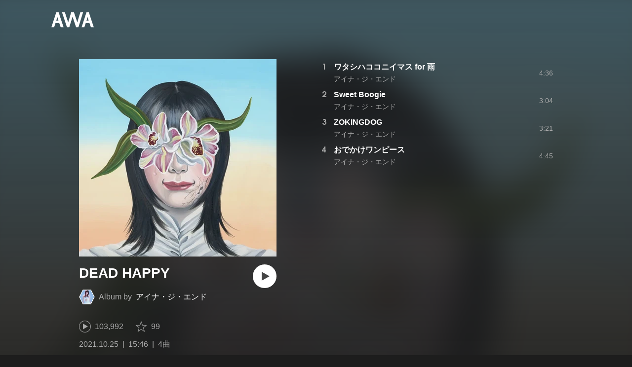

--- FILE ---
content_type: text/html; charset=utf-8
request_url: https://s.awa.fm/album/fd132c49938066632868?t=1633856471&lf=73c04c48f76905c163d7321cd14d5980
body_size: 11918
content:
<!DOCTYPE html><html lang="ja"><head><meta name="viewport" content="width=device-width"/><meta charSet="utf-8"/><title>DEAD HAPPY - アルバム情報 | AWA</title><meta name="theme-color" content="#1d1d1d"/><meta property="fb:app_id" content="410295662455575"/><meta property="og:title" content="DEAD HAPPY - アルバム情報 | AWA"/><meta property="og:description" content="”DEAD HAPPY” by アイナ・ジ・エンドの詳細をAWAでチェックしよう。試聴も可能。「ワタシハココニイマス for 雨」「Sweet Boogie」「ZOKINGDOG」も聴ける。音楽ストリーミングサービス「AWA」なら1億5,000万曲以上の音楽が聴き放題。あなたの気分や好みに合わせて、新しい“好き”をお届けします。"/><meta property="og:url" content="https://s.awa.fm/album/fd132c49938066632868"/><meta property="og:image" content="https://pimg.awa.io/v2/jacket/fd132c49938066632868.w630.h630.v1768933968.jpg"/><meta property="og:image:width" content="630"/><meta property="og:image:height" content="630"/><meta property="twitter:site" content="@AWA_official"/><meta property="twitter:creator" content="@AWA_official"/><meta property="twitter:card" content="summary_large_image"/><meta property="twitter:title" content="DEAD HAPPY - アルバム情報 | AWA"/><meta property="twitter:description" content="”DEAD HAPPY” by アイナ・ジ・エンドの詳細をAWAでチェックしよう。試聴も可能。「ワタシハココニイマス for 雨」「Sweet Boogie」「ZOKINGDOG」も聴ける。音楽ストリーミングサービス「AWA」なら1億5,000万曲以上の音楽が聴き放題。あなたの気分や好みに合わせて、新しい“好き”をお届けします。"/><meta property="twitter:image:src" content="https://pimg.awa.io/v2/jacket/fd132c49938066632868.w630.h630.v1768933968.jpg"/><meta property="twitter:image:width" content="630"/><meta property="twitter:image:height" content="630"/><meta property="al:ios:url" content="fmawa://album/fd132c49938066632868"/><meta property="al:ios:app_store_id" content="980578855"/><meta property="al:ios:app_name" content="AWA"/><meta property="al:android:url" content="fmawa://album/fd132c49938066632868"/><meta property="al:android:package" content="fm.awa.liverpool"/><meta property="al:android:app_name" content="AWA"/><link rel="apple-touch-icon" sizes="192x192" href="/static/apple-touch-icon.png"/><link rel="icon" type="image/x-icon" href="/static/favicon.ico"/><link rel="canonical" href="https://s.awa.fm/album/fd132c49938066632868"/><script>(function(w,d,s,l,i){w[l]=w[l]||[];w[l].push({'gtm.start':new Date().getTime(),event:'gtm.js'});var f=d.getElementsByTagName(s)[0],j=d.createElement(s),dl=l!='dataLayer'?'&l='+l:'';j.async=true;j.src='https://www.googletagmanager.com/gtm.js?id='+i+dl;f.parentNode.insertBefore(j,f);})(window,document,'script','dataLayer','GTM-KGBVHVL');</script><meta name="next-head-count" content="29"/><link rel="preload" href="/_next/static/css/pages/_app.0222d22a.chunk.css" as="style"/><link rel="stylesheet" href="/_next/static/css/pages/_app.0222d22a.chunk.css" data-n-g=""/><link rel="preload" href="/_next/static/css/e6d31386ff443dc2d8c9815c3ea348e7d4918e31_CSS.6d3181e5.chunk.css" as="style"/><link rel="stylesheet" href="/_next/static/css/e6d31386ff443dc2d8c9815c3ea348e7d4918e31_CSS.6d3181e5.chunk.css" data-n-p=""/><link rel="preload" href="/_next/static/css/pages/album/%5Bid%5D.9d55bbf6.chunk.css" as="style"/><link rel="stylesheet" href="/_next/static/css/pages/album/%5Bid%5D.9d55bbf6.chunk.css" data-n-p=""/><noscript data-n-css=""></noscript><link rel="preload" href="/_next/static/chunks/main-9c9b3a709b0fe8b0c2e9.js" as="script"/><link rel="preload" href="/_next/static/chunks/webpack-afbd01b981eba2651ebf.js" as="script"/><link rel="preload" href="/_next/static/chunks/framework.908b3a146e6e66336f95.js" as="script"/><link rel="preload" href="/_next/static/chunks/commons.536bf1f8d85ee1cc37e8.js" as="script"/><link rel="preload" href="/_next/static/chunks/pages/_app-badc3cba4a3d2494c040.js" as="script"/><link rel="preload" href="/_next/static/chunks/254651cf9482537d779726f136995348ef5e371c.aeb2f192cf7ca9e16241.js" as="script"/><link rel="preload" href="/_next/static/chunks/e60846ab8ddbf5ea3ee13ae266a78f67cb650437.082d4435ce139d12a79a.js" as="script"/><link rel="preload" href="/_next/static/chunks/e6d31386ff443dc2d8c9815c3ea348e7d4918e31.b11d0fc425c9fa4e3f26.js" as="script"/><link rel="preload" href="/_next/static/chunks/e6d31386ff443dc2d8c9815c3ea348e7d4918e31_CSS.a83a6a4548b93404854d.js" as="script"/><link rel="preload" href="/_next/static/chunks/pages/album/%5Bid%5D-3a93e268bac08493f109.js" as="script"/></head><body><noscript><iframe src="https://www.googletagmanager.com/ns.html?id=GTM-KGBVHVL" height="0" width="0" style="display:none;visibility:hidden"></iframe></noscript><div id="__next"><header class="_8silcynlqcqikhGLfsXCU _3-W3CBEwYf8SIY5rmNOdfo"><div class="_2hDpytmg2xy4rPAi-LdzHs"><a class="c1tzH5-SsFpW2sQBsrLLg MLF22fNYoFmksKZexlZL2" href="https://awa.fm"><span class="UtZ4MA8UWSZ_jM5N3EUvQ pAJonKBoZKuJXjYDv2gT5"><img alt="AWA" src="/_next/static/media/img/3qV27yqivytRg0PocGdw2i.svg" class="yJJPzYD7m0UQATYux7kXS"/></span></a></div></header><section class="_1t7srjM7jFsasNIylldZPi"><div class="_2lvMSTpt2WEh8N5cGdRnNR"><div class="_2K6JuCbVSolJ58ylTbiUit"><div class="_3MhljZLeB59Y1uVSJ5DioI _3AVknOfF5Ie2k9kZPQad3V o6klBLEk2m-ggbjyPs_tC" style="background-color:#B8A7AC"></div><div class="_1WMniDSp_I6fE-BO4x3Tju"><h1 class="_2EC9idYHU3_7PZ6ce7f9B4 -fw-b">DEAD HAPPY</h1><div class="gAKt0HNHANbqcIz9kP3k5"><div class="_1EBiP7W_XhqMn4Q8Ff_Q3e _2F-ZsOi6NVXYc2Bz5D0cxG _2eT6itiO_6_mnwNKtNUY-p"><canvas class="_2gs9iFAoMZb_ay0nkFR-us" height="64" width="64"></canvas></div><p class="_3C3ONYuxGjTgQMGBtbZ5PW"><span class="_3Q5ph4qoIfgdKS0aGHWI73">Album by</span><a class="c1tzH5-SsFpW2sQBsrLLg _1Tx6bti5QaI93gsnQkiYA5" href="/artist/1805fbce8a440e729e43">アイナ・ジ・エンド</a></p></div><button class="_196Urb-SA5YJNEJewUgxE3 _21LcNtwUhgZsqa7mss6XSr _3MTnuFCvdjq1P7XCPy8Xz9" aria-label="再生"><img class="_7H2aSFS6Yr0tTzUz9s4Wh" src="/_next/static/media/img/1AUwFxt0K1rt9vyaLHASjq.svg"/></button></div><div class="_1N6fsLVUV95NY4rUcSXIaP"><div class="_3LhU_YeaIzl2y6N1e41vr3"><img class="_3P-DWcjSpeCoZqBhyGj9i6" src="/_next/static/media/img/2mZULHQ-jXOGxmE8MWfW6L.png"/><span class="hEP-GTOylgYX8pjE7Uu_g">103,992</span></div><div class="_2wSBO8NlMcFFYcnMKPzeBj _2JE5_TzwkGTiWXxPcNq5hZ"><img class="_2fUVVSvzvmIA8K7bQr5PgS" src="/_next/static/media/img/269fC0sW3QhZe4cKK6ZzJM.png"/><span class="_3akhM1pC83-F9kcmIpEnn2">99</span></div></div><div class="_3Q0CHWheFcWuyMvx0v1Ffi"><ul class="_1LzR8YFTMAzHNGhFZD9RXQ"><li class="_3UIX_YQhdlQw56AM3D-gpH">2021.10.25</li><li class="_3UIX_YQhdlQw56AM3D-gpH">15:46</li><li class="_3UIX_YQhdlQw56AM3D-gpH">4曲</li></ul></div><a class="c1tzH5-SsFpW2sQBsrLLg _3W2CGKr1f8Jk634nFvkbsm -fw-b _2fUmDxCXvnQfI5gMxtEwAF _2q7GuXaR4x2XGbi7jX841Q _1KK8m7scrm6OPreuc6QuJG _2HpK1LbTctrXncFUKS4N5Q" href="https://link.awa.fm/to?il=site.share.album.listen_on_awa&amp;path=album%2Ffd132c49938066632868">AWAで聴く</a></div><ul class="_18spfOGr1-EtdDNWsyxBui k0kcnvQkX18II4HATgcbh"><li class="_2omln0eOHzVUC3XnofU23C _3mACTLs78f9jJUshv7H_kQ"><div class="_1l99Wo9zW6q9fpUh0OC2Zz">1</div><div class="oKv5WfUHIYg5f0HT9BuuY"><div class="_1x-VRY_ZR5kMxtjAyBRb99 -fw-b"><span><a class="c1tzH5-SsFpW2sQBsrLLg _3e4EVhCDniYxIcW3lfVMrw" href="/track/987a9e45793aca805b51">ワタシハココニイマス for 雨</a></span></div><div class="_2WVhdecN2ScvjnVsN8HJ_h"><span><a class="c1tzH5-SsFpW2sQBsrLLg _3e4EVhCDniYxIcW3lfVMrw" href="/artist/1805fbce8a440e729e43">アイナ・ジ・エンド</a></span></div></div><div class="_2Nydhx7SzJ7HE2wvcjgZGa">4:36</div><div class="RPvaZkERfUMmApBRaWU2W"><button class="_196Urb-SA5YJNEJewUgxE3 XoPVHnXtOretiAAHc1ckD" aria-label="再生"><img class="_7H2aSFS6Yr0tTzUz9s4Wh" src="/_next/static/media/img/7HMkdlbiB9EDgwV36ml1J.svg"/></button></div></li><li class="_2omln0eOHzVUC3XnofU23C _3mACTLs78f9jJUshv7H_kQ"><div class="_1l99Wo9zW6q9fpUh0OC2Zz">2</div><div class="oKv5WfUHIYg5f0HT9BuuY"><div class="_1x-VRY_ZR5kMxtjAyBRb99 -fw-b"><span><a class="c1tzH5-SsFpW2sQBsrLLg _3e4EVhCDniYxIcW3lfVMrw" href="/track/b204ee9890bd0b335652">Sweet Boogie</a></span></div><div class="_2WVhdecN2ScvjnVsN8HJ_h"><span><a class="c1tzH5-SsFpW2sQBsrLLg _3e4EVhCDniYxIcW3lfVMrw" href="/artist/1805fbce8a440e729e43">アイナ・ジ・エンド</a></span></div></div><div class="_2Nydhx7SzJ7HE2wvcjgZGa">3:04</div><div class="RPvaZkERfUMmApBRaWU2W"><button class="_196Urb-SA5YJNEJewUgxE3 XoPVHnXtOretiAAHc1ckD" aria-label="再生"><img class="_7H2aSFS6Yr0tTzUz9s4Wh" src="/_next/static/media/img/7HMkdlbiB9EDgwV36ml1J.svg"/></button></div></li><li class="_2omln0eOHzVUC3XnofU23C _3mACTLs78f9jJUshv7H_kQ"><div class="_1l99Wo9zW6q9fpUh0OC2Zz">3</div><div class="oKv5WfUHIYg5f0HT9BuuY"><div class="_1x-VRY_ZR5kMxtjAyBRb99 -fw-b"><span><a class="c1tzH5-SsFpW2sQBsrLLg _3e4EVhCDniYxIcW3lfVMrw" href="/track/960be354b5c796104a53">ZOKINGDOG</a></span></div><div class="_2WVhdecN2ScvjnVsN8HJ_h"><span><a class="c1tzH5-SsFpW2sQBsrLLg _3e4EVhCDniYxIcW3lfVMrw" href="/artist/1805fbce8a440e729e43">アイナ・ジ・エンド</a></span></div></div><div class="_2Nydhx7SzJ7HE2wvcjgZGa">3:21</div><div class="RPvaZkERfUMmApBRaWU2W"><button class="_196Urb-SA5YJNEJewUgxE3 XoPVHnXtOretiAAHc1ckD" aria-label="再生"><img class="_7H2aSFS6Yr0tTzUz9s4Wh" src="/_next/static/media/img/7HMkdlbiB9EDgwV36ml1J.svg"/></button></div></li><li class="_2omln0eOHzVUC3XnofU23C _3mACTLs78f9jJUshv7H_kQ"><div class="_1l99Wo9zW6q9fpUh0OC2Zz">4</div><div class="oKv5WfUHIYg5f0HT9BuuY"><div class="_1x-VRY_ZR5kMxtjAyBRb99 -fw-b"><span><a class="c1tzH5-SsFpW2sQBsrLLg _3e4EVhCDniYxIcW3lfVMrw" href="/track/19ee1e1ae5d58e719354">おでかけワンピース</a></span></div><div class="_2WVhdecN2ScvjnVsN8HJ_h"><span><a class="c1tzH5-SsFpW2sQBsrLLg _3e4EVhCDniYxIcW3lfVMrw" href="/artist/1805fbce8a440e729e43">アイナ・ジ・エンド</a></span></div></div><div class="_2Nydhx7SzJ7HE2wvcjgZGa">4:45</div><div class="RPvaZkERfUMmApBRaWU2W"><button class="_196Urb-SA5YJNEJewUgxE3 XoPVHnXtOretiAAHc1ckD" aria-label="再生"><img class="_7H2aSFS6Yr0tTzUz9s4Wh" src="/_next/static/media/img/7HMkdlbiB9EDgwV36ml1J.svg"/></button></div></li></ul></div><div class="rXLMiE7k4mihRm2X44qnI"><div class="_2Vj2dk4M3DKfW-lnuATM07">このページをシェア</div><div class="_1SuW9a3u-w8RNJYr80EI2I"><a class="c1tzH5-SsFpW2sQBsrLLg ci2_tAa6p35bOTY4CUFCo _3DSHYMZJXCeagGz88WtSJG _3IuCnt2u_z2QNiGbYBjLmY" href="https://www.facebook.com/dialog/share?app_id=410295662455575&amp;href=https%3A%2F%2Fs.awa.fm%2Falbum%2Ffd132c49938066632868%3Ft%3D1768933968&amp;hashtag=%23AWA" target="_blank" rel="noopener noreferrer"><img class="_2yeC9cwoaITC5PqhhraQfF _3DSHYMZJXCeagGz88WtSJG" src="/_next/static/media/img/2_3kWVNjt9j9uT_jJrbZKh.svg" alt=""/></a><a class="c1tzH5-SsFpW2sQBsrLLg ci2_tAa6p35bOTY4CUFCo _3nBKy--5BGyExMsup0_QvQ _3IuCnt2u_z2QNiGbYBjLmY" href="https://twitter.com/intent/tweet?text=%22DEAD+HAPPY%22+by+%E3%82%A2%E3%82%A4%E3%83%8A%E3%83%BB%E3%82%B8%E3%83%BB%E3%82%A8%E3%83%B3%E3%83%89+via+%40AWA_official&amp;url=https%3A%2F%2Fs.awa.fm%2Falbum%2Ffd132c49938066632868%3Ft%3D1768933968" target="_blank" rel="noopener noreferrer"><img class="_2yeC9cwoaITC5PqhhraQfF _3nBKy--5BGyExMsup0_QvQ" src="/_next/static/media/img/3b7Dscp22cqR4YlCOB0sZY.svg" alt=""/></a><button class="ci2_tAa6p35bOTY4CUFCo mXoAKrGeEZT2T4zKn0WzK _3IuCnt2u_z2QNiGbYBjLmY _3LJ3HAZvvwSK_pTgzsBL0M" aria-label="タイトルとリンクをコピー"><img class="_2yeC9cwoaITC5PqhhraQfF mXoAKrGeEZT2T4zKn0WzK" src="/_next/static/media/img/2GYnKAjxhEo0dwzmZKHWz8.svg" alt=""/></button><button class="ci2_tAa6p35bOTY4CUFCo _3OhcWZLOZNX4YvMR93BoPt _3IuCnt2u_z2QNiGbYBjLmY _2SfaP1OpHx7wVIxl022O4y" aria-label="埋め込みコードをコピー"><img class="_2yeC9cwoaITC5PqhhraQfF _3OhcWZLOZNX4YvMR93BoPt" src="/_next/static/media/img/1zCNNAoKCSxuyE5ymAPtA8.svg" alt=""/></button></div></div><div class="_39_VxC5EGdLj3wTe_sNxWy"><h2 class="I-fRq-ogRlDwzn6w05c4A -fw-b"><span class="_3j6ZGtwGOAF-T0OStIxy9k">その他のアルバム</span></h2><div class="_3UTXDpqoeDxBiVcvZ-ETBr rQwfTZYQ5bTX83ZIVbEll"><div class="E92duE1qCn_c4sYATmZWS -cf"><div class="_8H29oK9uUwcAjMSx9_2iD"><a class="c1tzH5-SsFpW2sQBsrLLg _2z61hF6XRJt0s1Lfzbey1w" href="/album/8bdeaf6301853dd4dc23"><div class="_3MhljZLeB59Y1uVSJ5DioI _3AVknOfF5Ie2k9kZPQad3V _3dwtdfNFTWjtlZSkcoeEr9" style="background-color:#79695D"></div></a><div class="ehmhdTqXbZ68sOXpTvCo"><div class="_225ccktboDVXfXMk3vNunR -fw-b"><a class="c1tzH5-SsFpW2sQBsrLLg cms1ND-w37VD-fskS0uaB" href="/album/8bdeaf6301853dd4dc23">革命道中 - On The Way</a></div><div class="_24tsyRQBF2VTqms0FOf7Ow"><span>1曲</span><span class="_3PyXg1gLh__OxKUh8fyobR">2025年</span></div></div></div><div class="_8H29oK9uUwcAjMSx9_2iD"><a class="c1tzH5-SsFpW2sQBsrLLg _2z61hF6XRJt0s1Lfzbey1w" href="/album/b8e0ef8047d2b8844567"><div class="_3MhljZLeB59Y1uVSJ5DioI _3AVknOfF5Ie2k9kZPQad3V _3dwtdfNFTWjtlZSkcoeEr9" style="background-color:#C3B5C3"></div></a><div class="ehmhdTqXbZ68sOXpTvCo"><div class="_225ccktboDVXfXMk3vNunR -fw-b"><a class="c1tzH5-SsFpW2sQBsrLLg cms1ND-w37VD-fskS0uaB" href="/album/b8e0ef8047d2b8844567">Aria</a></div><div class="_24tsyRQBF2VTqms0FOf7Ow"><span>1曲</span><span class="_3PyXg1gLh__OxKUh8fyobR">2025年</span></div></div></div><div class="_8H29oK9uUwcAjMSx9_2iD"><a class="c1tzH5-SsFpW2sQBsrLLg _2z61hF6XRJt0s1Lfzbey1w" href="/album/8bdeae6601893cd4dc23"><div class="_3MhljZLeB59Y1uVSJ5DioI _3AVknOfF5Ie2k9kZPQad3V _3dwtdfNFTWjtlZSkcoeEr9" style="background-color:#8698A6"></div></a><div class="ehmhdTqXbZ68sOXpTvCo"><div class="_225ccktboDVXfXMk3vNunR -fw-b"><a class="c1tzH5-SsFpW2sQBsrLLg cms1ND-w37VD-fskS0uaB" href="/album/8bdeae6601893cd4dc23">大丈夫</a></div><div class="_24tsyRQBF2VTqms0FOf7Ow"><span>1曲</span><span class="_3PyXg1gLh__OxKUh8fyobR">2025年</span></div></div></div><div class="_8H29oK9uUwcAjMSx9_2iD"><a class="c1tzH5-SsFpW2sQBsrLLg _2z61hF6XRJt0s1Lfzbey1w" href="/album/d951a4aad69f19f29b21"><div class="_3MhljZLeB59Y1uVSJ5DioI _3AVknOfF5Ie2k9kZPQad3V _3dwtdfNFTWjtlZSkcoeEr9" style="background-color:#A33140"></div></a><div class="ehmhdTqXbZ68sOXpTvCo"><div class="_225ccktboDVXfXMk3vNunR -fw-b"><a class="c1tzH5-SsFpW2sQBsrLLg cms1ND-w37VD-fskS0uaB" href="/album/d951a4aad69f19f29b21">花無双</a></div><div class="_24tsyRQBF2VTqms0FOf7Ow"><span>2曲</span><span class="_3PyXg1gLh__OxKUh8fyobR">2025年</span></div></div></div><div class="_8H29oK9uUwcAjMSx9_2iD"><a class="c1tzH5-SsFpW2sQBsrLLg _2z61hF6XRJt0s1Lfzbey1w" href="/album/43bc08d1069ed37cd040"><div class="_3MhljZLeB59Y1uVSJ5DioI _3AVknOfF5Ie2k9kZPQad3V _3dwtdfNFTWjtlZSkcoeEr9" style="background-color:#BF9F8C"></div></a><div class="ehmhdTqXbZ68sOXpTvCo"><div class="_225ccktboDVXfXMk3vNunR -fw-b"><a class="c1tzH5-SsFpW2sQBsrLLg cms1ND-w37VD-fskS0uaB" href="/album/43bc08d1069ed37cd040">RUBY POP</a></div><div class="_24tsyRQBF2VTqms0FOf7Ow"><span>17曲</span><span class="_3PyXg1gLh__OxKUh8fyobR">2024年</span></div></div></div><div class="_8H29oK9uUwcAjMSx9_2iD"><a class="c1tzH5-SsFpW2sQBsrLLg _2z61hF6XRJt0s1Lfzbey1w" href="/album/621528a81806347e8c89"><div class="_3MhljZLeB59Y1uVSJ5DioI _3AVknOfF5Ie2k9kZPQad3V _3dwtdfNFTWjtlZSkcoeEr9" style="background-color:#8C4B39"></div></a><div class="ehmhdTqXbZ68sOXpTvCo"><div class="_225ccktboDVXfXMk3vNunR -fw-b"><a class="c1tzH5-SsFpW2sQBsrLLg cms1ND-w37VD-fskS0uaB" href="/album/621528a81806347e8c89">風とくちづけと</a></div><div class="_24tsyRQBF2VTqms0FOf7Ow"><span>1曲</span><span class="_3PyXg1gLh__OxKUh8fyobR">2024年</span></div></div></div><div class="_8H29oK9uUwcAjMSx9_2iD"><a class="c1tzH5-SsFpW2sQBsrLLg _2z61hF6XRJt0s1Lfzbey1w" href="/album/b5de9c11a271c7171e70"><div class="_3MhljZLeB59Y1uVSJ5DioI _3AVknOfF5Ie2k9kZPQad3V _3dwtdfNFTWjtlZSkcoeEr9" style="background-color:#75968F"></div></a><div class="ehmhdTqXbZ68sOXpTvCo"><div class="_225ccktboDVXfXMk3vNunR -fw-b"><a class="c1tzH5-SsFpW2sQBsrLLg cms1ND-w37VD-fskS0uaB" href="/album/b5de9c11a271c7171e70">ハートにハート</a></div><div class="_24tsyRQBF2VTqms0FOf7Ow"><span>1曲</span><span class="_3PyXg1gLh__OxKUh8fyobR">2024年</span></div></div></div><div class="_8H29oK9uUwcAjMSx9_2iD"><a class="c1tzH5-SsFpW2sQBsrLLg _2z61hF6XRJt0s1Lfzbey1w" href="/album/9d1189a2ea88b46d3499"><div class="_3MhljZLeB59Y1uVSJ5DioI _3AVknOfF5Ie2k9kZPQad3V _3dwtdfNFTWjtlZSkcoeEr9" style="background-color:#828080"></div></a><div class="ehmhdTqXbZ68sOXpTvCo"><div class="_225ccktboDVXfXMk3vNunR -fw-b"><a class="c1tzH5-SsFpW2sQBsrLLg cms1ND-w37VD-fskS0uaB" href="/album/9d1189a2ea88b46d3499">Love Sick</a></div><div class="_24tsyRQBF2VTqms0FOf7Ow"><span>1曲</span><span class="_3PyXg1gLh__OxKUh8fyobR">2024年</span></div></div></div><div class="_8H29oK9uUwcAjMSx9_2iD"><a class="c1tzH5-SsFpW2sQBsrLLg _2z61hF6XRJt0s1Lfzbey1w" href="/album/f7ed24317ff6c727e057"><div class="_3MhljZLeB59Y1uVSJ5DioI _3AVknOfF5Ie2k9kZPQad3V _3dwtdfNFTWjtlZSkcoeEr9" style="background-color:#58575C"></div></a><div class="ehmhdTqXbZ68sOXpTvCo"><div class="_225ccktboDVXfXMk3vNunR -fw-b"><a class="c1tzH5-SsFpW2sQBsrLLg cms1ND-w37VD-fskS0uaB" href="/album/f7ed24317ff6c727e057">Frail</a></div><div class="_24tsyRQBF2VTqms0FOf7Ow"><span>1曲</span><span class="_3PyXg1gLh__OxKUh8fyobR">2024年</span></div></div></div><div class="_8H29oK9uUwcAjMSx9_2iD"><a class="c1tzH5-SsFpW2sQBsrLLg _2z61hF6XRJt0s1Lfzbey1w" href="/album/9b19baf9290489188f84"><div class="_3MhljZLeB59Y1uVSJ5DioI _3AVknOfF5Ie2k9kZPQad3V _3dwtdfNFTWjtlZSkcoeEr9" style="background-color:#E1CF8C"></div></a><div class="ehmhdTqXbZ68sOXpTvCo"><div class="_225ccktboDVXfXMk3vNunR -fw-b"><a class="c1tzH5-SsFpW2sQBsrLLg cms1ND-w37VD-fskS0uaB" href="/album/9b19baf9290489188f84">宝者</a></div><div class="_24tsyRQBF2VTqms0FOf7Ow"><span>1曲</span><span class="_3PyXg1gLh__OxKUh8fyobR">2024年</span></div></div></div><div class="_8H29oK9uUwcAjMSx9_2iD"><a class="c1tzH5-SsFpW2sQBsrLLg _2z61hF6XRJt0s1Lfzbey1w" href="/album/c643b86a798b9a16d265"><div class="_3MhljZLeB59Y1uVSJ5DioI _3AVknOfF5Ie2k9kZPQad3V _3dwtdfNFTWjtlZSkcoeEr9" style="background-color:#7F9EB9"></div></a><div class="ehmhdTqXbZ68sOXpTvCo"><div class="_225ccktboDVXfXMk3vNunR -fw-b"><a class="c1tzH5-SsFpW2sQBsrLLg cms1ND-w37VD-fskS0uaB" href="/album/c643b86a798b9a16d265">帆</a></div><div class="_24tsyRQBF2VTqms0FOf7Ow"><span>1曲</span><span class="_3PyXg1gLh__OxKUh8fyobR">2023年</span></div></div></div><div class="_8H29oK9uUwcAjMSx9_2iD"><a class="c1tzH5-SsFpW2sQBsrLLg _2z61hF6XRJt0s1Lfzbey1w" href="/album/704d21d645d3033c4450"><div class="_3MhljZLeB59Y1uVSJ5DioI _3AVknOfF5Ie2k9kZPQad3V _3dwtdfNFTWjtlZSkcoeEr9" style="background-color:#6C7377"></div></a><div class="ehmhdTqXbZ68sOXpTvCo"><div class="_225ccktboDVXfXMk3vNunR -fw-b"><a class="c1tzH5-SsFpW2sQBsrLLg cms1ND-w37VD-fskS0uaB" href="/album/704d21d645d3033c4450">華奢な心</a></div><div class="_24tsyRQBF2VTqms0FOf7Ow"><span>1曲</span><span class="_3PyXg1gLh__OxKUh8fyobR">2023年</span></div></div></div><div class="_8H29oK9uUwcAjMSx9_2iD"><a class="c1tzH5-SsFpW2sQBsrLLg _2z61hF6XRJt0s1Lfzbey1w" href="/album/9600e15cbdc190104a53"><div class="_3MhljZLeB59Y1uVSJ5DioI _3AVknOfF5Ie2k9kZPQad3V _3dwtdfNFTWjtlZSkcoeEr9" style="background-color:#C6BB8F"></div></a><div class="ehmhdTqXbZ68sOXpTvCo"><div class="_225ccktboDVXfXMk3vNunR -fw-b"><a class="c1tzH5-SsFpW2sQBsrLLg cms1ND-w37VD-fskS0uaB" href="/album/9600e15cbdc190104a53">アイコトバ</a></div><div class="_24tsyRQBF2VTqms0FOf7Ow"><span>1曲</span><span class="_3PyXg1gLh__OxKUh8fyobR">2023年</span></div></div></div><div class="_8H29oK9uUwcAjMSx9_2iD"><a class="c1tzH5-SsFpW2sQBsrLLg _2z61hF6XRJt0s1Lfzbey1w" href="/album/36a54c0924c425d90874"><div class="_3MhljZLeB59Y1uVSJ5DioI _3AVknOfF5Ie2k9kZPQad3V _3dwtdfNFTWjtlZSkcoeEr9" style="background-color:#C9B5B4"></div></a><div class="ehmhdTqXbZ68sOXpTvCo"><div class="_225ccktboDVXfXMk3vNunR -fw-b"><a class="c1tzH5-SsFpW2sQBsrLLg cms1ND-w37VD-fskS0uaB" href="/album/36a54c0924c425d90874">宝石の日々</a></div><div class="_24tsyRQBF2VTqms0FOf7Ow"><span>1曲</span><span class="_3PyXg1gLh__OxKUh8fyobR">2023年</span></div></div></div><div class="_8H29oK9uUwcAjMSx9_2iD"><a class="c1tzH5-SsFpW2sQBsrLLg _2z61hF6XRJt0s1Lfzbey1w" href="/album/9b1ab0fd210a89188f84"><div class="_3MhljZLeB59Y1uVSJ5DioI _3AVknOfF5Ie2k9kZPQad3V _3dwtdfNFTWjtlZSkcoeEr9" style="background-color:#707881"></div></a><div class="ehmhdTqXbZ68sOXpTvCo"><div class="_225ccktboDVXfXMk3vNunR -fw-b"><a class="c1tzH5-SsFpW2sQBsrLLg cms1ND-w37VD-fskS0uaB" href="/album/9b1ab0fd210a89188f84">Red:birthmark</a></div><div class="_24tsyRQBF2VTqms0FOf7Ow"><span>1曲</span><span class="_3PyXg1gLh__OxKUh8fyobR">2023年</span></div></div></div><div class="_8H29oK9uUwcAjMSx9_2iD"><a class="c1tzH5-SsFpW2sQBsrLLg _2z61hF6XRJt0s1Lfzbey1w" href="/album/c541a994dfb02e31c975"><div class="_3MhljZLeB59Y1uVSJ5DioI _3AVknOfF5Ie2k9kZPQad3V _3dwtdfNFTWjtlZSkcoeEr9" style="background-color:#F099BE"></div></a><div class="ehmhdTqXbZ68sOXpTvCo"><div class="_225ccktboDVXfXMk3vNunR -fw-b"><a class="c1tzH5-SsFpW2sQBsrLLg cms1ND-w37VD-fskS0uaB" href="/album/c541a994dfb02e31c975">私の真心</a></div><div class="_24tsyRQBF2VTqms0FOf7Ow"><span>1曲</span><span class="_3PyXg1gLh__OxKUh8fyobR">2022年</span></div></div></div><div class="_8H29oK9uUwcAjMSx9_2iD"><a class="c1tzH5-SsFpW2sQBsrLLg _2z61hF6XRJt0s1Lfzbey1w" href="/album/db997b92353dcc73f542"><div class="_3MhljZLeB59Y1uVSJ5DioI _3AVknOfF5Ie2k9kZPQad3V _3dwtdfNFTWjtlZSkcoeEr9" style="background-color:#A7C0CD"></div></a><div class="ehmhdTqXbZ68sOXpTvCo"><div class="_225ccktboDVXfXMk3vNunR -fw-b"><a class="c1tzH5-SsFpW2sQBsrLLg cms1ND-w37VD-fskS0uaB" href="/album/db997b92353dcc73f542">大人になって</a></div><div class="_24tsyRQBF2VTqms0FOf7Ow"><span>1曲</span><span class="_3PyXg1gLh__OxKUh8fyobR">2022年</span></div></div></div><div class="_8H29oK9uUwcAjMSx9_2iD"><a class="c1tzH5-SsFpW2sQBsrLLg _2z61hF6XRJt0s1Lfzbey1w" href="/album/8f7b3b1fa0fdf46ce572"><div class="_3MhljZLeB59Y1uVSJ5DioI _3AVknOfF5Ie2k9kZPQad3V _3dwtdfNFTWjtlZSkcoeEr9" style="background-color:#1F2E52"></div></a><div class="ehmhdTqXbZ68sOXpTvCo"><div class="_225ccktboDVXfXMk3vNunR -fw-b"><a class="c1tzH5-SsFpW2sQBsrLLg cms1ND-w37VD-fskS0uaB" href="/album/8f7b3b1fa0fdf46ce572">1st solo tour “THE END”</a></div><div class="_24tsyRQBF2VTqms0FOf7Ow"><span>16曲</span><span class="_3PyXg1gLh__OxKUh8fyobR">2021年</span></div></div></div><div class="_8H29oK9uUwcAjMSx9_2iD"><a class="c1tzH5-SsFpW2sQBsrLLg _2z61hF6XRJt0s1Lfzbey1w" href="/album/188378396c3af15b5364"><div class="_3MhljZLeB59Y1uVSJ5DioI _3AVknOfF5Ie2k9kZPQad3V _3dwtdfNFTWjtlZSkcoeEr9" style="background-color:#BAAD80"></div></a><div class="ehmhdTqXbZ68sOXpTvCo"><div class="_225ccktboDVXfXMk3vNunR -fw-b"><a class="c1tzH5-SsFpW2sQBsrLLg cms1ND-w37VD-fskS0uaB" href="/album/188378396c3af15b5364">THE ZOMBIE</a></div><div class="_24tsyRQBF2VTqms0FOf7Ow"><span>17曲</span><span class="_3PyXg1gLh__OxKUh8fyobR">2021年</span></div></div></div><div class="_8H29oK9uUwcAjMSx9_2iD"><a class="c1tzH5-SsFpW2sQBsrLLg _2z61hF6XRJt0s1Lfzbey1w" href="/album/691db7fe312fa8b8d626"><div class="_3MhljZLeB59Y1uVSJ5DioI _3AVknOfF5Ie2k9kZPQad3V _3dwtdfNFTWjtlZSkcoeEr9" style="background-color:#96B5CA"></div></a><div class="ehmhdTqXbZ68sOXpTvCo"><div class="_225ccktboDVXfXMk3vNunR -fw-b"><a class="c1tzH5-SsFpW2sQBsrLLg cms1ND-w37VD-fskS0uaB" href="/album/691db7fe312fa8b8d626">われは海の子</a></div><div class="_24tsyRQBF2VTqms0FOf7Ow"><span>1曲</span><span class="_3PyXg1gLh__OxKUh8fyobR">2021年</span></div></div></div></div></div></div><div class="_24pqunE4L0VohyM6IQsOKf"><h2 class="I-fRq-ogRlDwzn6w05c4A -fw-b"><span class="_3j6ZGtwGOAF-T0OStIxy9k">収録曲を含むプレイリスト</span></h2><ul class="_3CA3sIt4Cz_BReUGhx84W- DhyrTbBkJGbiM299VBw5k"><li class="_3xRwyeju267JB3yd6XWj8U _2xDt63oiG8u_QcYyHAO1MV _1qm-jDaso-K0Gt_zvkaghz"><div class="_20VSdUNnOpPxuyPeX4g69O _1yx_DnD-w5kcblNPDrkZbY _2X0bXLp7fXY7BhZEakwnji"></div><div class="_20VSdUNnOpPxuyPeX4g69O _2fxarpbMtSS-okH0WJtiuQ _2X0bXLp7fXY7BhZEakwnji">TITLE</div><div class="_20VSdUNnOpPxuyPeX4g69O _3XQC4-dpuPPSpZoHsN95cb _2X0bXLp7fXY7BhZEakwnji">USER NAME</div><div class="_20VSdUNnOpPxuyPeX4g69O _22fc0BmgZrIQXtmwTUOv-q _2X0bXLp7fXY7BhZEakwnji">TIME</div></li><li class="_3xRwyeju267JB3yd6XWj8U _2xDt63oiG8u_QcYyHAO1MV _11az9eltvurAIZh1-VS_m7"><div class="_20VSdUNnOpPxuyPeX4g69O"><a class="c1tzH5-SsFpW2sQBsrLLg Uvq8i-WyZQu2eXsXDLY03" href="/playlist/cjhe7e7z4rca3mbh6garzclftq"><div class="_2SP9F3Yc9kxZtmyauvjZ82 _3tbGrDftE5r6-yBx27C0rZ" style="background-color:#5F5549"></div></a></div><div class="_20VSdUNnOpPxuyPeX4g69O Br7Ds7ywpdE-n-ZbWerzQ"><div class="_15MbwNVOoPr3WRW3Yz-VOq k1e6cuI3ZSsFrkKSWclfL -fw-b"><a class="c1tzH5-SsFpW2sQBsrLLg _39Rf-v-hFG7yjvSM3UO7vg" href="/playlist/cjhe7e7z4rca3mbh6garzclftq">アイナ・ジ・エンド アイナ・ジ・エンド「革命道中」＠Zepp DiverCity</a></div><div class="_15MbwNVOoPr3WRW3Yz-VOq _3KVh3GAR-FKo5gcHu6nHRf">咲人-sakito-</div></div><div class="_20VSdUNnOpPxuyPeX4g69O _19RQrtus5HHeXZltvrxqKg"><div class="_15MbwNVOoPr3WRW3Yz-VOq"><a class="c1tzH5-SsFpW2sQBsrLLg _39Rf-v-hFG7yjvSM3UO7vg" href="/user/peqgzxbbgfbmtl3w764gz34nei">咲人-sakito-</a></div></div><div class="_20VSdUNnOpPxuyPeX4g69O _19RQrtus5HHeXZltvrxqKg">30:23</div></li><li class="_3xRwyeju267JB3yd6XWj8U _2xDt63oiG8u_QcYyHAO1MV _11az9eltvurAIZh1-VS_m7"><div class="_20VSdUNnOpPxuyPeX4g69O"><a class="c1tzH5-SsFpW2sQBsrLLg Uvq8i-WyZQu2eXsXDLY03" href="/playlist/6q47z46rozb7zoa2uqetkfp3ui"><div class="_2SP9F3Yc9kxZtmyauvjZ82 _3tbGrDftE5r6-yBx27C0rZ" style="background-color:#55504A"></div></a></div><div class="_20VSdUNnOpPxuyPeX4g69O Br7Ds7ywpdE-n-ZbWerzQ"><div class="_15MbwNVOoPr3WRW3Yz-VOq k1e6cuI3ZSsFrkKSWclfL -fw-b"><a class="c1tzH5-SsFpW2sQBsrLLg _39Rf-v-hFG7yjvSM3UO7vg" href="/playlist/6q47z46rozb7zoa2uqetkfp3ui">アイナ・ジ・エンド</a></div><div class="_15MbwNVOoPr3WRW3Yz-VOq _3KVh3GAR-FKo5gcHu6nHRf">マーベラス</div></div><div class="_20VSdUNnOpPxuyPeX4g69O _19RQrtus5HHeXZltvrxqKg"><div class="_15MbwNVOoPr3WRW3Yz-VOq"><a class="c1tzH5-SsFpW2sQBsrLLg _39Rf-v-hFG7yjvSM3UO7vg" href="/user/kp53cqisdje4fgipgwv7uu2wtq">マーベラス</a></div></div><div class="_20VSdUNnOpPxuyPeX4g69O _19RQrtus5HHeXZltvrxqKg">34:58</div></li><li class="_3xRwyeju267JB3yd6XWj8U _2xDt63oiG8u_QcYyHAO1MV _11az9eltvurAIZh1-VS_m7"><div class="_20VSdUNnOpPxuyPeX4g69O"><a class="c1tzH5-SsFpW2sQBsrLLg Uvq8i-WyZQu2eXsXDLY03" href="/playlist/glpogpkgmnhv5av265fr5sm7oa"><div class="_2SP9F3Yc9kxZtmyauvjZ82 _3tbGrDftE5r6-yBx27C0rZ" style="background-color:#8D7B9F"></div></a></div><div class="_20VSdUNnOpPxuyPeX4g69O Br7Ds7ywpdE-n-ZbWerzQ"><div class="_15MbwNVOoPr3WRW3Yz-VOq k1e6cuI3ZSsFrkKSWclfL -fw-b"><a class="c1tzH5-SsFpW2sQBsrLLg _39Rf-v-hFG7yjvSM3UO7vg" href="/playlist/glpogpkgmnhv5av265fr5sm7oa">Good morning おはようございます☀️✨</a></div><div class="_15MbwNVOoPr3WRW3Yz-VOq _3KVh3GAR-FKo5gcHu6nHRf">おかっぺ</div></div><div class="_20VSdUNnOpPxuyPeX4g69O _19RQrtus5HHeXZltvrxqKg"><div class="_15MbwNVOoPr3WRW3Yz-VOq"><a class="c1tzH5-SsFpW2sQBsrLLg _39Rf-v-hFG7yjvSM3UO7vg" href="/user/a3kaz3l3rbabtlpj3devx3poqe">おかっぺ</a></div></div><div class="_20VSdUNnOpPxuyPeX4g69O _19RQrtus5HHeXZltvrxqKg">32:37</div></li><li class="_3xRwyeju267JB3yd6XWj8U _2xDt63oiG8u_QcYyHAO1MV _11az9eltvurAIZh1-VS_m7"><div class="_20VSdUNnOpPxuyPeX4g69O"><a class="c1tzH5-SsFpW2sQBsrLLg Uvq8i-WyZQu2eXsXDLY03" href="/playlist/42e3jukpunamxjsa25qj7s3j2e"><div class="_2SP9F3Yc9kxZtmyauvjZ82 _3tbGrDftE5r6-yBx27C0rZ" style="background-color:#BDB6B8"></div></a></div><div class="_20VSdUNnOpPxuyPeX4g69O Br7Ds7ywpdE-n-ZbWerzQ"><div class="_15MbwNVOoPr3WRW3Yz-VOq k1e6cuI3ZSsFrkKSWclfL -fw-b"><a class="c1tzH5-SsFpW2sQBsrLLg _39Rf-v-hFG7yjvSM3UO7vg" href="/playlist/42e3jukpunamxjsa25qj7s3j2e">2024&#x27;9月　ヘビーローテーション</a></div><div class="_15MbwNVOoPr3WRW3Yz-VOq _3KVh3GAR-FKo5gcHu6nHRf">Special. T </div></div><div class="_20VSdUNnOpPxuyPeX4g69O _19RQrtus5HHeXZltvrxqKg"><div class="_15MbwNVOoPr3WRW3Yz-VOq"><a class="c1tzH5-SsFpW2sQBsrLLg _39Rf-v-hFG7yjvSM3UO7vg" href="/user/3zzcredbanc7ne7ghpcagfg44q">Special. T </a></div></div><div class="_20VSdUNnOpPxuyPeX4g69O _19RQrtus5HHeXZltvrxqKg">35:48</div></li><li class="_3xRwyeju267JB3yd6XWj8U _2xDt63oiG8u_QcYyHAO1MV _11az9eltvurAIZh1-VS_m7"><div class="_20VSdUNnOpPxuyPeX4g69O"><a class="c1tzH5-SsFpW2sQBsrLLg Uvq8i-WyZQu2eXsXDLY03" href="/playlist/doege6q6rjhonmdocxlgz7grhu"><div class="_2SP9F3Yc9kxZtmyauvjZ82 _3tbGrDftE5r6-yBx27C0rZ" style="background-color:#E4AEA9"></div></a></div><div class="_20VSdUNnOpPxuyPeX4g69O Br7Ds7ywpdE-n-ZbWerzQ"><div class="_15MbwNVOoPr3WRW3Yz-VOq k1e6cuI3ZSsFrkKSWclfL -fw-b"><a class="c1tzH5-SsFpW2sQBsrLLg _39Rf-v-hFG7yjvSM3UO7vg" href="/playlist/doege6q6rjhonmdocxlgz7grhu">アイナ　THE END</a></div><div class="_15MbwNVOoPr3WRW3Yz-VOq _3KVh3GAR-FKo5gcHu6nHRf"> NyoroPeso</div></div><div class="_20VSdUNnOpPxuyPeX4g69O _19RQrtus5HHeXZltvrxqKg"><div class="_15MbwNVOoPr3WRW3Yz-VOq"><a class="c1tzH5-SsFpW2sQBsrLLg _39Rf-v-hFG7yjvSM3UO7vg" href="/user/jo3qdo7xkzfk3bgrmvsjzgpgga"> NyoroPeso</a></div></div><div class="_20VSdUNnOpPxuyPeX4g69O _19RQrtus5HHeXZltvrxqKg">27:21</div></li><li class="_3xRwyeju267JB3yd6XWj8U _2xDt63oiG8u_QcYyHAO1MV _11az9eltvurAIZh1-VS_m7"><div class="_20VSdUNnOpPxuyPeX4g69O"><a class="c1tzH5-SsFpW2sQBsrLLg Uvq8i-WyZQu2eXsXDLY03" href="/playlist/ta6yzplxwfds7cj4nigpseilcy"><div class="_2SP9F3Yc9kxZtmyauvjZ82 _3tbGrDftE5r6-yBx27C0rZ" style="background-color:#5D4357"></div></a></div><div class="_20VSdUNnOpPxuyPeX4g69O Br7Ds7ywpdE-n-ZbWerzQ"><div class="_15MbwNVOoPr3WRW3Yz-VOq k1e6cuI3ZSsFrkKSWclfL -fw-b"><a class="c1tzH5-SsFpW2sQBsrLLg _39Rf-v-hFG7yjvSM3UO7vg" href="/playlist/ta6yzplxwfds7cj4nigpseilcy">よく聞くTik tok494</a></div><div class="_15MbwNVOoPr3WRW3Yz-VOq _3KVh3GAR-FKo5gcHu6nHRf">Fukyo B.fire10.12</div></div><div class="_20VSdUNnOpPxuyPeX4g69O _19RQrtus5HHeXZltvrxqKg"><div class="_15MbwNVOoPr3WRW3Yz-VOq"><a class="c1tzH5-SsFpW2sQBsrLLg _39Rf-v-hFG7yjvSM3UO7vg" href="/user/m3xopczttncnvf6jdxiexguque">Fukyo B.fire10.12</a></div></div><div class="_20VSdUNnOpPxuyPeX4g69O _19RQrtus5HHeXZltvrxqKg">31:29</div></li><li class="_3xRwyeju267JB3yd6XWj8U _2xDt63oiG8u_QcYyHAO1MV _11az9eltvurAIZh1-VS_m7"><div class="_20VSdUNnOpPxuyPeX4g69O"><a class="c1tzH5-SsFpW2sQBsrLLg Uvq8i-WyZQu2eXsXDLY03" href="/playlist/myxhkixjerbd5jr5ntjelsreqq"><div class="_2SP9F3Yc9kxZtmyauvjZ82 _3tbGrDftE5r6-yBx27C0rZ" style="background-color:#E7AAA6"></div></a></div><div class="_20VSdUNnOpPxuyPeX4g69O Br7Ds7ywpdE-n-ZbWerzQ"><div class="_15MbwNVOoPr3WRW3Yz-VOq k1e6cuI3ZSsFrkKSWclfL -fw-b"><a class="c1tzH5-SsFpW2sQBsrLLg _39Rf-v-hFG7yjvSM3UO7vg" href="/playlist/myxhkixjerbd5jr5ntjelsreqq">アイナ・ジ・エンド</a></div><div class="_15MbwNVOoPr3WRW3Yz-VOq _3KVh3GAR-FKo5gcHu6nHRf">ウィ</div></div><div class="_20VSdUNnOpPxuyPeX4g69O _19RQrtus5HHeXZltvrxqKg"><div class="_15MbwNVOoPr3WRW3Yz-VOq"><a class="c1tzH5-SsFpW2sQBsrLLg _39Rf-v-hFG7yjvSM3UO7vg" href="/user/u4lvobr6vzew3iae7xtkzt2miy">ウィ</a></div></div><div class="_20VSdUNnOpPxuyPeX4g69O _19RQrtus5HHeXZltvrxqKg">31:36</div></li><li class="_3xRwyeju267JB3yd6XWj8U _2xDt63oiG8u_QcYyHAO1MV _11az9eltvurAIZh1-VS_m7"><div class="_20VSdUNnOpPxuyPeX4g69O"><a class="c1tzH5-SsFpW2sQBsrLLg Uvq8i-WyZQu2eXsXDLY03" href="/playlist/mqqklf5srbdkdbug45ba7rzvoy"><div class="_2SP9F3Yc9kxZtmyauvjZ82 _3tbGrDftE5r6-yBx27C0rZ" style="background-color:#918888"></div></a></div><div class="_20VSdUNnOpPxuyPeX4g69O Br7Ds7ywpdE-n-ZbWerzQ"><div class="_15MbwNVOoPr3WRW3Yz-VOq k1e6cuI3ZSsFrkKSWclfL -fw-b"><a class="c1tzH5-SsFpW2sQBsrLLg _39Rf-v-hFG7yjvSM3UO7vg" href="/playlist/mqqklf5srbdkdbug45ba7rzvoy">たばこ、Tシャツ、コーヒー</a></div><div class="_15MbwNVOoPr3WRW3Yz-VOq _3KVh3GAR-FKo5gcHu6nHRf">Suica</div></div><div class="_20VSdUNnOpPxuyPeX4g69O _19RQrtus5HHeXZltvrxqKg"><div class="_15MbwNVOoPr3WRW3Yz-VOq"><a class="c1tzH5-SsFpW2sQBsrLLg _39Rf-v-hFG7yjvSM3UO7vg" href="/user/jfqt3ppf45bi3a3oh3scpnxmtm">Suica</a></div></div><div class="_20VSdUNnOpPxuyPeX4g69O _19RQrtus5HHeXZltvrxqKg">32:19</div></li><li class="_3xRwyeju267JB3yd6XWj8U _2xDt63oiG8u_QcYyHAO1MV _11az9eltvurAIZh1-VS_m7"><div class="_20VSdUNnOpPxuyPeX4g69O"><a class="c1tzH5-SsFpW2sQBsrLLg Uvq8i-WyZQu2eXsXDLY03" href="/playlist/7iam4qiavffkxnaxrnh7hk4vcy"><div class="_2SP9F3Yc9kxZtmyauvjZ82 _3tbGrDftE5r6-yBx27C0rZ" style="background-color:#C5DDE5"></div></a></div><div class="_20VSdUNnOpPxuyPeX4g69O Br7Ds7ywpdE-n-ZbWerzQ"><div class="_15MbwNVOoPr3WRW3Yz-VOq k1e6cuI3ZSsFrkKSWclfL -fw-b"><a class="c1tzH5-SsFpW2sQBsrLLg _39Rf-v-hFG7yjvSM3UO7vg" href="/playlist/7iam4qiavffkxnaxrnh7hk4vcy">アイナ・ジ・エンドが好き。④</a></div><div class="_15MbwNVOoPr3WRW3Yz-VOq _3KVh3GAR-FKo5gcHu6nHRf">りんりん。</div></div><div class="_20VSdUNnOpPxuyPeX4g69O _19RQrtus5HHeXZltvrxqKg"><div class="_15MbwNVOoPr3WRW3Yz-VOq"><a class="c1tzH5-SsFpW2sQBsrLLg _39Rf-v-hFG7yjvSM3UO7vg" href="/user/gzefrcq4dngbfhbrwv5dyoraju">りんりん。</a></div></div><div class="_20VSdUNnOpPxuyPeX4g69O _19RQrtus5HHeXZltvrxqKg">31:17</div></li><li class="_3xRwyeju267JB3yd6XWj8U _2xDt63oiG8u_QcYyHAO1MV _11az9eltvurAIZh1-VS_m7"><div class="_20VSdUNnOpPxuyPeX4g69O"><a class="c1tzH5-SsFpW2sQBsrLLg Uvq8i-WyZQu2eXsXDLY03" href="/playlist/tel3ivujorfenojuriii6vrgt4"><div class="_2SP9F3Yc9kxZtmyauvjZ82 _3tbGrDftE5r6-yBx27C0rZ" style="background-color:#7D6558"></div></a></div><div class="_20VSdUNnOpPxuyPeX4g69O Br7Ds7ywpdE-n-ZbWerzQ"><div class="_15MbwNVOoPr3WRW3Yz-VOq k1e6cuI3ZSsFrkKSWclfL -fw-b"><a class="c1tzH5-SsFpW2sQBsrLLg _39Rf-v-hFG7yjvSM3UO7vg" href="/playlist/tel3ivujorfenojuriii6vrgt4">最近気になる曲202107</a></div><div class="_15MbwNVOoPr3WRW3Yz-VOq _3KVh3GAR-FKo5gcHu6nHRf">トール</div></div><div class="_20VSdUNnOpPxuyPeX4g69O _19RQrtus5HHeXZltvrxqKg"><div class="_15MbwNVOoPr3WRW3Yz-VOq"><a class="c1tzH5-SsFpW2sQBsrLLg _39Rf-v-hFG7yjvSM3UO7vg" href="/user/oqbev42vqzcyzh6a2sjhu22iga">トール</a></div></div><div class="_20VSdUNnOpPxuyPeX4g69O _19RQrtus5HHeXZltvrxqKg">31:37</div></li><li class="_3xRwyeju267JB3yd6XWj8U _2xDt63oiG8u_QcYyHAO1MV _11az9eltvurAIZh1-VS_m7"><div class="_20VSdUNnOpPxuyPeX4g69O"><a class="c1tzH5-SsFpW2sQBsrLLg Uvq8i-WyZQu2eXsXDLY03" href="/playlist/gxsfq2amafb4fc5m7phuoijc7u"><div class="_2SP9F3Yc9kxZtmyauvjZ82 _3tbGrDftE5r6-yBx27C0rZ" style="background-color:#C0BEBC"></div></a></div><div class="_20VSdUNnOpPxuyPeX4g69O Br7Ds7ywpdE-n-ZbWerzQ"><div class="_15MbwNVOoPr3WRW3Yz-VOq k1e6cuI3ZSsFrkKSWclfL -fw-b"><a class="c1tzH5-SsFpW2sQBsrLLg _39Rf-v-hFG7yjvSM3UO7vg" href="/playlist/gxsfq2amafb4fc5m7phuoijc7u">動物songs #🐶</a></div><div class="_15MbwNVOoPr3WRW3Yz-VOq _3KVh3GAR-FKo5gcHu6nHRf">まっつん</div></div><div class="_20VSdUNnOpPxuyPeX4g69O _19RQrtus5HHeXZltvrxqKg"><div class="_15MbwNVOoPr3WRW3Yz-VOq"><a class="c1tzH5-SsFpW2sQBsrLLg _39Rf-v-hFG7yjvSM3UO7vg" href="/user/ngtisksosndgbpwrfx2ibplbyu">まっつん</a></div></div><div class="_20VSdUNnOpPxuyPeX4g69O _19RQrtus5HHeXZltvrxqKg">30:46</div></li><li class="_3xRwyeju267JB3yd6XWj8U _2xDt63oiG8u_QcYyHAO1MV _11az9eltvurAIZh1-VS_m7"><div class="_20VSdUNnOpPxuyPeX4g69O"><a class="c1tzH5-SsFpW2sQBsrLLg Uvq8i-WyZQu2eXsXDLY03" href="/playlist/a6pxsies6jbzlmav2djpnyq5zm"><div class="_2SP9F3Yc9kxZtmyauvjZ82 _3tbGrDftE5r6-yBx27C0rZ" style="background-color:#A63430"></div></a></div><div class="_20VSdUNnOpPxuyPeX4g69O Br7Ds7ywpdE-n-ZbWerzQ"><div class="_15MbwNVOoPr3WRW3Yz-VOq k1e6cuI3ZSsFrkKSWclfL -fw-b"><a class="c1tzH5-SsFpW2sQBsrLLg _39Rf-v-hFG7yjvSM3UO7vg" href="/playlist/a6pxsies6jbzlmav2djpnyq5zm">🎫AiNA THE END 帰巣本能 ～ 大阪城ホール Set List </a></div><div class="_15MbwNVOoPr3WRW3Yz-VOq _3KVh3GAR-FKo5gcHu6nHRf">MOMOTA</div></div><div class="_20VSdUNnOpPxuyPeX4g69O _19RQrtus5HHeXZltvrxqKg"><div class="_15MbwNVOoPr3WRW3Yz-VOq"><a class="c1tzH5-SsFpW2sQBsrLLg _39Rf-v-hFG7yjvSM3UO7vg" href="/user/cv2dvjfqkrda7k7coc53v2ksam">MOMOTA</a></div></div><div class="_20VSdUNnOpPxuyPeX4g69O _19RQrtus5HHeXZltvrxqKg">33:06</div></li><li class="_3xRwyeju267JB3yd6XWj8U _2xDt63oiG8u_QcYyHAO1MV _11az9eltvurAIZh1-VS_m7"><div class="_20VSdUNnOpPxuyPeX4g69O"><a class="c1tzH5-SsFpW2sQBsrLLg Uvq8i-WyZQu2eXsXDLY03" href="/playlist/5n64whkjjzgsjf6aly7yv42n7i"><div class="_2SP9F3Yc9kxZtmyauvjZ82 _3tbGrDftE5r6-yBx27C0rZ" style="background-color:#C39073"></div></a></div><div class="_20VSdUNnOpPxuyPeX4g69O Br7Ds7ywpdE-n-ZbWerzQ"><div class="_15MbwNVOoPr3WRW3Yz-VOq k1e6cuI3ZSsFrkKSWclfL -fw-b"><a class="c1tzH5-SsFpW2sQBsrLLg _39Rf-v-hFG7yjvSM3UO7vg" href="/playlist/5n64whkjjzgsjf6aly7yv42n7i">これくる2022_お洒落な曲⚡️</a></div><div class="_15MbwNVOoPr3WRW3Yz-VOq _3KVh3GAR-FKo5gcHu6nHRf">floraison</div></div><div class="_20VSdUNnOpPxuyPeX4g69O _19RQrtus5HHeXZltvrxqKg"><div class="_15MbwNVOoPr3WRW3Yz-VOq"><a class="c1tzH5-SsFpW2sQBsrLLg _39Rf-v-hFG7yjvSM3UO7vg" href="/user/yw3msyybqjaf7b7jotbwvs6mhy">floraison</a></div></div><div class="_20VSdUNnOpPxuyPeX4g69O _19RQrtus5HHeXZltvrxqKg">30:13</div></li><li class="_3xRwyeju267JB3yd6XWj8U _2xDt63oiG8u_QcYyHAO1MV _11az9eltvurAIZh1-VS_m7"><div class="_20VSdUNnOpPxuyPeX4g69O"><a class="c1tzH5-SsFpW2sQBsrLLg Uvq8i-WyZQu2eXsXDLY03" href="/playlist/7k2qrofd6vgb5ggr7bfdrggj5y"><div class="_2SP9F3Yc9kxZtmyauvjZ82 _3tbGrDftE5r6-yBx27C0rZ" style="background-color:#814F4E"></div></a></div><div class="_20VSdUNnOpPxuyPeX4g69O Br7Ds7ywpdE-n-ZbWerzQ"><div class="_15MbwNVOoPr3WRW3Yz-VOq k1e6cuI3ZSsFrkKSWclfL -fw-b"><a class="c1tzH5-SsFpW2sQBsrLLg _39Rf-v-hFG7yjvSM3UO7vg" href="/playlist/7k2qrofd6vgb5ggr7bfdrggj5y">今日聴きたくなった曲【昼盤】</a></div><div class="_15MbwNVOoPr3WRW3Yz-VOq _3KVh3GAR-FKo5gcHu6nHRf">ゆきはるママ</div></div><div class="_20VSdUNnOpPxuyPeX4g69O _19RQrtus5HHeXZltvrxqKg"><div class="_15MbwNVOoPr3WRW3Yz-VOq"><a class="c1tzH5-SsFpW2sQBsrLLg _39Rf-v-hFG7yjvSM3UO7vg" href="/user/qoffwuyzdjc6jebajpttf5adpa">ゆきはるママ</a></div></div><div class="_20VSdUNnOpPxuyPeX4g69O _19RQrtus5HHeXZltvrxqKg">31:23</div></li><li class="_3xRwyeju267JB3yd6XWj8U _2xDt63oiG8u_QcYyHAO1MV _11az9eltvurAIZh1-VS_m7"><div class="_20VSdUNnOpPxuyPeX4g69O"><a class="c1tzH5-SsFpW2sQBsrLLg Uvq8i-WyZQu2eXsXDLY03" href="/playlist/5q7mxbtocng3zpj6e2ux52mrdy"><div class="_2SP9F3Yc9kxZtmyauvjZ82 _3tbGrDftE5r6-yBx27C0rZ" style="background-color:#949391"></div></a></div><div class="_20VSdUNnOpPxuyPeX4g69O Br7Ds7ywpdE-n-ZbWerzQ"><div class="_15MbwNVOoPr3WRW3Yz-VOq k1e6cuI3ZSsFrkKSWclfL -fw-b"><a class="c1tzH5-SsFpW2sQBsrLLg _39Rf-v-hFG7yjvSM3UO7vg" href="/playlist/5q7mxbtocng3zpj6e2ux52mrdy">青空きらり～みんなのドライブミュージック～＃7</a></div><div class="_15MbwNVOoPr3WRW3Yz-VOq _3KVh3GAR-FKo5gcHu6nHRf">朧月</div></div><div class="_20VSdUNnOpPxuyPeX4g69O _19RQrtus5HHeXZltvrxqKg"><div class="_15MbwNVOoPr3WRW3Yz-VOq"><a class="c1tzH5-SsFpW2sQBsrLLg _39Rf-v-hFG7yjvSM3UO7vg" href="/user/rzbeyiiztfaydnmj77rzjf754u">朧月</a></div></div><div class="_20VSdUNnOpPxuyPeX4g69O _19RQrtus5HHeXZltvrxqKg">32:17</div></li><li class="_3xRwyeju267JB3yd6XWj8U _2xDt63oiG8u_QcYyHAO1MV _11az9eltvurAIZh1-VS_m7"><div class="_20VSdUNnOpPxuyPeX4g69O"><a class="c1tzH5-SsFpW2sQBsrLLg Uvq8i-WyZQu2eXsXDLY03" href="/playlist/hr557f5h6jb4vbzoiecyeskkaq"><div class="_2SP9F3Yc9kxZtmyauvjZ82 _3tbGrDftE5r6-yBx27C0rZ" style="background-color:#9E1C1D"></div></a></div><div class="_20VSdUNnOpPxuyPeX4g69O Br7Ds7ywpdE-n-ZbWerzQ"><div class="_15MbwNVOoPr3WRW3Yz-VOq k1e6cuI3ZSsFrkKSWclfL -fw-b"><a class="c1tzH5-SsFpW2sQBsrLLg _39Rf-v-hFG7yjvSM3UO7vg" href="/playlist/hr557f5h6jb4vbzoiecyeskkaq">アイナ･ジ･エンド</a></div><div class="_15MbwNVOoPr3WRW3Yz-VOq _3KVh3GAR-FKo5gcHu6nHRf">ひひひろ</div></div><div class="_20VSdUNnOpPxuyPeX4g69O _19RQrtus5HHeXZltvrxqKg"><div class="_15MbwNVOoPr3WRW3Yz-VOq"><a class="c1tzH5-SsFpW2sQBsrLLg _39Rf-v-hFG7yjvSM3UO7vg" href="/user/trlsfwcv25eabo5pdnv4ire5xe">ひひひろ</a></div></div><div class="_20VSdUNnOpPxuyPeX4g69O _19RQrtus5HHeXZltvrxqKg">34:09</div></li><li class="_3xRwyeju267JB3yd6XWj8U _2xDt63oiG8u_QcYyHAO1MV _11az9eltvurAIZh1-VS_m7"><div class="_20VSdUNnOpPxuyPeX4g69O"><a class="c1tzH5-SsFpW2sQBsrLLg Uvq8i-WyZQu2eXsXDLY03" href="/playlist/wkmoqtidhve65ezg4max647ez4"><div class="_2SP9F3Yc9kxZtmyauvjZ82 _3tbGrDftE5r6-yBx27C0rZ" style="background-color:#8B7751"></div></a></div><div class="_20VSdUNnOpPxuyPeX4g69O Br7Ds7ywpdE-n-ZbWerzQ"><div class="_15MbwNVOoPr3WRW3Yz-VOq k1e6cuI3ZSsFrkKSWclfL -fw-b"><a class="c1tzH5-SsFpW2sQBsrLLg _39Rf-v-hFG7yjvSM3UO7vg" href="/playlist/wkmoqtidhve65ezg4max647ez4">最近耳に残った曲 2021 邦楽編 Part.18</a></div><div class="_15MbwNVOoPr3WRW3Yz-VOq _3KVh3GAR-FKo5gcHu6nHRf">スパイク</div></div><div class="_20VSdUNnOpPxuyPeX4g69O _19RQrtus5HHeXZltvrxqKg"><div class="_15MbwNVOoPr3WRW3Yz-VOq"><a class="c1tzH5-SsFpW2sQBsrLLg _39Rf-v-hFG7yjvSM3UO7vg" href="/user/lx5wuk5aj5h6tkvuqrmro47yvm">スパイク</a></div></div><div class="_20VSdUNnOpPxuyPeX4g69O _19RQrtus5HHeXZltvrxqKg">35:50</div></li><li class="_3xRwyeju267JB3yd6XWj8U _2xDt63oiG8u_QcYyHAO1MV _11az9eltvurAIZh1-VS_m7"><div class="_20VSdUNnOpPxuyPeX4g69O"><a class="c1tzH5-SsFpW2sQBsrLLg Uvq8i-WyZQu2eXsXDLY03" href="/playlist/7aqb2dpdrzefpoohxfvqv3ewpq"><div class="_2SP9F3Yc9kxZtmyauvjZ82 _3tbGrDftE5r6-yBx27C0rZ" style="background-color:#83655F"></div></a></div><div class="_20VSdUNnOpPxuyPeX4g69O Br7Ds7ywpdE-n-ZbWerzQ"><div class="_15MbwNVOoPr3WRW3Yz-VOq k1e6cuI3ZSsFrkKSWclfL -fw-b"><a class="c1tzH5-SsFpW2sQBsrLLg _39Rf-v-hFG7yjvSM3UO7vg" href="/playlist/7aqb2dpdrzefpoohxfvqv3ewpq">アイナ・ジ・エンド</a></div><div class="_15MbwNVOoPr3WRW3Yz-VOq _3KVh3GAR-FKo5gcHu6nHRf">xhidexx</div></div><div class="_20VSdUNnOpPxuyPeX4g69O _19RQrtus5HHeXZltvrxqKg"><div class="_15MbwNVOoPr3WRW3Yz-VOq"><a class="c1tzH5-SsFpW2sQBsrLLg _39Rf-v-hFG7yjvSM3UO7vg" href="/user/vwgmn4rga5bctcfhzh6z4kzpja">xhidexx</a></div></div><div class="_20VSdUNnOpPxuyPeX4g69O _19RQrtus5HHeXZltvrxqKg">34:21</div></li><li class="_3xRwyeju267JB3yd6XWj8U _2xDt63oiG8u_QcYyHAO1MV _11az9eltvurAIZh1-VS_m7"><div class="_20VSdUNnOpPxuyPeX4g69O"><a class="c1tzH5-SsFpW2sQBsrLLg Uvq8i-WyZQu2eXsXDLY03" href="/playlist/3vsgwly6vjggdcmsamuozsiz4a"><div class="_2SP9F3Yc9kxZtmyauvjZ82 _3tbGrDftE5r6-yBx27C0rZ" style="background-color:#FED0A7"></div></a></div><div class="_20VSdUNnOpPxuyPeX4g69O Br7Ds7ywpdE-n-ZbWerzQ"><div class="_15MbwNVOoPr3WRW3Yz-VOq k1e6cuI3ZSsFrkKSWclfL -fw-b"><a class="c1tzH5-SsFpW2sQBsrLLg _39Rf-v-hFG7yjvSM3UO7vg" href="/playlist/3vsgwly6vjggdcmsamuozsiz4a">心地いい邦楽🙆87</a></div><div class="_15MbwNVOoPr3WRW3Yz-VOq _3KVh3GAR-FKo5gcHu6nHRf">ひひひろ</div></div><div class="_20VSdUNnOpPxuyPeX4g69O _19RQrtus5HHeXZltvrxqKg"><div class="_15MbwNVOoPr3WRW3Yz-VOq"><a class="c1tzH5-SsFpW2sQBsrLLg _39Rf-v-hFG7yjvSM3UO7vg" href="/user/trlsfwcv25eabo5pdnv4ire5xe">ひひひろ</a></div></div><div class="_20VSdUNnOpPxuyPeX4g69O _19RQrtus5HHeXZltvrxqKg">33:57</div></li><li class="_3xRwyeju267JB3yd6XWj8U _2xDt63oiG8u_QcYyHAO1MV _11az9eltvurAIZh1-VS_m7"><div class="_20VSdUNnOpPxuyPeX4g69O"><a class="c1tzH5-SsFpW2sQBsrLLg Uvq8i-WyZQu2eXsXDLY03" href="/playlist/7rey76igdbezfnx75oiopw2wwm"><div class="_2SP9F3Yc9kxZtmyauvjZ82 _3tbGrDftE5r6-yBx27C0rZ" style="background-color:#7D8392"></div></a></div><div class="_20VSdUNnOpPxuyPeX4g69O Br7Ds7ywpdE-n-ZbWerzQ"><div class="_15MbwNVOoPr3WRW3Yz-VOq k1e6cuI3ZSsFrkKSWclfL -fw-b"><a class="c1tzH5-SsFpW2sQBsrLLg _39Rf-v-hFG7yjvSM3UO7vg" href="/playlist/7rey76igdbezfnx75oiopw2wwm">ラウンジで出会った曲vol.2🎶</a></div><div class="_15MbwNVOoPr3WRW3Yz-VOq _3KVh3GAR-FKo5gcHu6nHRf">Kanegon</div></div><div class="_20VSdUNnOpPxuyPeX4g69O _19RQrtus5HHeXZltvrxqKg"><div class="_15MbwNVOoPr3WRW3Yz-VOq"><a class="c1tzH5-SsFpW2sQBsrLLg _39Rf-v-hFG7yjvSM3UO7vg" href="/user/e6fdjx4iyzavtdm7tatprivx7y">Kanegon</a></div></div><div class="_20VSdUNnOpPxuyPeX4g69O _19RQrtus5HHeXZltvrxqKg">31:51</div></li></ul></div></section><div class="_2D0pRZdsinnvzg6a0C8cud _24suPL5TS1JakX1aONPC6n"><div class="pQd8tWtlnlQXZ29vsqiVo" style="background-image:url(https://pimg.awa.io/v2/jacket/fd132c49938066632868.w344.h344.v1768933968.jpg)"></div></div><div class="_2CIhv2Vj5ewmJpbRaf3BTO"><div class="_14qSp4nZ8VU5AlR55K8qdV" style="background-image:url(https://pimg.awa.io/v2/artist/1805fbce8a440e729e43.w344.h344.v1768559416.jpg)"></div><div class="_2UTAYNJBjTzpvgAxRsEcm9"><div class="_3ZuRwFPe3CNbzgDtDNQ1AK -fw-b"><div class="BqN5g50jOfVENBYdyJ9Zp">アイナ・ジ・エンド</div><div>の他の曲も聴いてみよう</div></div><div class="_1EBiP7W_XhqMn4Q8Ff_Q3e XVcjvgt-8bQDywl0zKEyO _2m12W5T86jgNi-CjsThvfH"><canvas class="_2gs9iFAoMZb_ay0nkFR-us" height="416" width="416"></canvas></div><a class="c1tzH5-SsFpW2sQBsrLLg _3W2CGKr1f8Jk634nFvkbsm -fw-b _2fUmDxCXvnQfI5gMxtEwAF _2q7GuXaR4x2XGbi7jX841Q _3FQ0NOlNqQ2GQTGFs3YqrD" href="https://link.awa.fm/to?il=site.share.album.artist_play_offer&amp;path=artist%2F1805fbce8a440e729e43">AWAで他の曲を聴く</a></div></div><div class="_3KF7MlMTvaHIMmMIjqzIHM"><div class="_2qVh2mut3x5e6FRFv5twdm"><div class="_25trDnYA1FPTftznNW0UQZ"><img alt="" src="/_next/static/media/img/3U0dTX6qm8nrjK8v1GrUaY.png" srcSet="/_next/static/media/img/3U0dTX6qm8nrjK8v1GrUaY.png 300w, /_next/static/media/img/SJtsVKVRLwmFF_0RY_wH2.png 600w" class="_2KvAyvFf2VRqOVlDMTkIa6"/></div><div class="Z8eHXRaLic8KyM536m_RW"><div class="_3KagC58RINM0pyCsq0AbO"><div class="_2YcemtR2Ze8YO0jOofHFu2">はじめての方限定</div><div class="_2UUIqIBcXFdfSdV2b0zW1x -fw-b">1か月無料トライアル実施中！</div></div><div class="_1EeG30srhaj5zpOwIMPeqs"><div class="qQ-Hd2x6PmST6MXQQe-lo -fw-b">登録なしですぐに聴ける</div><div class="_3UIGyOc7-rfkJVpQDPsByE">アプリでもっと快適に音楽を楽しもう</div></div><div class="_3oY4J4PW5usipDZP3wLWt0"><div class="_3tRE7VaMj0vc9I9X2rQm-Y"><img class="_1jwqsxpfxgkS9fCmQrVxcw" src="/_next/static/media/img/2QH50PJrR6fdHxf8SXmvdd.svg" alt=""/><div class="P-knM1Gm_Vj2BWC8zwY5p -fw-b">ダウンロード</div></div><div class="_3tRE7VaMj0vc9I9X2rQm-Y"><img class="_1jwqsxpfxgkS9fCmQrVxcw" src="/_next/static/media/img/2eUtkLwtWYW154DNEJIlhX.svg" alt=""/><div class="P-knM1Gm_Vj2BWC8zwY5p -fw-b">フル再生</div></div><div class="_3tRE7VaMj0vc9I9X2rQm-Y"><img class="_1jwqsxpfxgkS9fCmQrVxcw" src="/_next/static/media/img/3J03HyFlGG_eioo_D0Tt74.svg" alt=""/><div class="P-knM1Gm_Vj2BWC8zwY5p -fw-b">時間制限なし</div></div></div><div class="_4IdSpUz1NTosIZukdKG7_"><a class="c1tzH5-SsFpW2sQBsrLLg _3W2CGKr1f8Jk634nFvkbsm -fw-b _2fUmDxCXvnQfI5gMxtEwAF _2q7GuXaR4x2XGbi7jX841Q _1W7425YCut2aCIU0axG_sq w8Zu9Kakv7Oin4cYFqXdl" href="https://link.awa.fm/to?il=site.share.album.download_section">無料でダウンロード</a><div class="_10eg493m2ZU0ns-j6yy7o3"><a class="_2jMnHKQWkcPZ2Xw5M9KJdl w8Zu9Kakv7Oin4cYFqXdl" href="https://apps.apple.com/jp/app/awa-music/id980578855"><img src="/_next/static/media/img/W40LLkq5TK6oDLWnWazRp.svg" alt="Download on the App Store"/></a><a class="_2jMnHKQWkcPZ2Xw5M9KJdl w8Zu9Kakv7Oin4cYFqXdl" href="https://play.google.com/store/apps/details?id=fm.awa.liverpool"><img src="/_next/static/media/img/24Xj8C8NMFXh73Vrd1yrJ5.png" srcSet="/_next/static/media/img/24Xj8C8NMFXh73Vrd1yrJ5.png 1x, /_next/static/media/img/3DuPul94donYypek1l7fPO.png 2x" alt="GET IT ON Google Play"/></a><a class="_2jMnHKQWkcPZ2Xw5M9KJdl w8Zu9Kakv7Oin4cYFqXdl" href="https://awa.fm/download/"><img src="/_next/static/media/img/jeJp8YJQwlWO4VrdtjQzB.png" srcSet="/_next/static/media/img/jeJp8YJQwlWO4VrdtjQzB.png 1x, /_next/static/media/img/DVjdyoc3Ko1j4G-i9w3bR.png 2x" alt="for Desktop"/></a></div></div></div></div><div class="_1YNpoiqv0_01-BNJwjtDzh"></div></div><nav class="_1kfu1VvU-HcP1fZPwAnKDL" aria-label="Breadcrumb"><div class="_285PZDZqJLlOVnw_hEJuxo"><ul class="_2PNv0UzCRnQ0bQBodbGFVw"><li class="HfTewMIpK_nJ6_EIdiExz"><a class="c1tzH5-SsFpW2sQBsrLLg _3IRgq9MrGw3S4_YwbuzMDJ" href="https://awa.fm"><span class="UtZ4MA8UWSZ_jM5N3EUvQ TF8JxI49ZXzi1p8s_X_jl"><img alt="AWA" src="/_next/static/media/img/3qV27yqivytRg0PocGdw2i.svg" class="yJJPzYD7m0UQATYux7kXS"/></span></a></li><li class="_1qFh8PXI1hXmZahxkTocrO"><ul class="_2LhB4F1HyuDQf_XLxQ7D1Q"><li class="_2Uostuv9n7wZdWsJHhZY41"><a class="c1tzH5-SsFpW2sQBsrLLg _2XbzqF8mhqEGkD_2Nevn_7" href="/artist/1805fbce8a440e729e43">アイナ・ジ・エンド</a></li><li class="_2Uostuv9n7wZdWsJHhZY41"><a class="c1tzH5-SsFpW2sQBsrLLg _2XbzqF8mhqEGkD_2Nevn_7" aria-current="page" href="/album/fd132c49938066632868">DEAD HAPPY</a></li></ul></li></ul></div></nav><footer class="_19kBLUAOMVbUWBcpdTRVFI"><div class="o7TFOAcVdCYAQSgwvCwe_"><div class="_2p_-4GhEBrp1dpSINqeG91"><div class="_18BxRi2FXXD0NJpevjG8_0 _2mea8FmyDo7-kFuH7Kkrxv -fw-b" aria-expanded="false"><h2 class="_2VSHV0PEiVmJWkyqh0tikD -fw-b" tabindex="0" role="button">PRODUCT</h2><ul class="_3y9sHo0pyqzGshaYtx6jpp"><li class="_2g80SssUGac9YxI3TQWH_L"><a href="https://awa.fm/download/" class="_3PF_8CzVfbSBbyemM3ance">ダウンロード</a></li><li class="_2g80SssUGac9YxI3TQWH_L"><a href="https://awa.fm/ja/plan/v2/" class="_3PF_8CzVfbSBbyemM3ance">プランについて</a></li><li class="_2g80SssUGac9YxI3TQWH_L"><a href="https://news.awa.fm" class="_3PF_8CzVfbSBbyemM3ance">お知らせ</a></li><li class="_2g80SssUGac9YxI3TQWH_L"><a href="https://guide.awa.fm" class="_3PF_8CzVfbSBbyemM3ance">ヘルプ</a></li></ul></div><div class="_2Dmfrru1TYDngrN8BWm3qN _2mea8FmyDo7-kFuH7Kkrxv" aria-expanded="false"><h2 class="_2VSHV0PEiVmJWkyqh0tikD -fw-b" tabindex="0" role="button">COMPANY</h2><ul class="_3y9sHo0pyqzGshaYtx6jpp"><li class="_2g80SssUGac9YxI3TQWH_L _1dVyOrt0aZhFhXZf9sD6uC"><address><div class="_2r-AcgIkGfVVSSZhF0BjA_">AWA Co. Ltd.</div><div class="_1YG3zC_sZmWyFnJvg_XjlW">1-4-1 Mita, Minato-ku, Tokyo, 108-0073, Japan</div></address></li><li class="_2g80SssUGac9YxI3TQWH_L _30pxT7mjnejp_xYXZIYPQl"><a href="mailto:info@support.awa.fm" class="_3PF_8CzVfbSBbyemM3ance">ユーザーのお問い合わせ</a></li><li class="_2g80SssUGac9YxI3TQWH_L _30pxT7mjnejp_xYXZIYPQl"><a href="mailto:press@awa.fm" class="_3PF_8CzVfbSBbyemM3ance">報道関係の方</a></li><li class="_2g80SssUGac9YxI3TQWH_L _30pxT7mjnejp_xYXZIYPQl"><a href="mailto:partner@awa.fm" class="_3PF_8CzVfbSBbyemM3ance">レーベル・アーティストの方</a></li><li class="_2g80SssUGac9YxI3TQWH_L _30pxT7mjnejp_xYXZIYPQl"><a href="mailto:business@awa.fm" class="_3PF_8CzVfbSBbyemM3ance">その他の企業の方</a></li></ul></div></div><div class="F5mu7UDxWMhWrF4jSkOUj"><a href="https://awa.fm" class="_3clh9RmGi_3t0FXgR62JUc"><span class="UtZ4MA8UWSZ_jM5N3EUvQ _3eX6hefDNCnrztwNTdz8tO"><img alt="AWA" src="/_next/static/media/img/9LcIpZ8pTmO3Er8v6KQSK.svg" class="yJJPzYD7m0UQATYux7kXS"/></span></a><a href="https://www.facebook.com/AWAmusic" class="E05JjnJPGMsFPZ-dHAJI6"><img src="/_next/static/media/img/2c08GMtp0xWpfXXtwNmyHN.svg"/></a><a href="https://twitter.com/AWA_official" class="E05JjnJPGMsFPZ-dHAJI6"><img src="/_next/static/media/img/1IoloQR9yHc4YYxyHapXyn.svg"/></a><a href="https://www.instagram.com/awa_music/" class="E05JjnJPGMsFPZ-dHAJI6"><img src="/_next/static/media/img/nh7__qFGqZdh3WBJdp8dG.svg"/></a></div><div class="_2Foz2sx4hjVQeE5nShVW0J"><p class="_2Ji-eKvgPDH3nKe_ZxfvdW">Copyright 2026 AWA Co. Ltd. All rights reserved.</p><ul class="_2K6KRMgvgLWMqdQJZCRoSG"><li class="_3Zg7wjgoaILR1TlTuWMBFm"><a href="https://awa.fm/ja/terms/" class="_3PF_8CzVfbSBbyemM3ance _1sg2TrsiLvhFlXzOuvRGGn">利用規約</a></li><li class="_3Zg7wjgoaILR1TlTuWMBFm"><a href="https://awa.fm/ja/privacy/" class="_3PF_8CzVfbSBbyemM3ance _1sg2TrsiLvhFlXzOuvRGGn">プライバシーポリシー</a></li><li class="_3Zg7wjgoaILR1TlTuWMBFm"><a href="https://mf.awa.fm/user-data-external-transmission" class="_3PF_8CzVfbSBbyemM3ance _1sg2TrsiLvhFlXzOuvRGGn">利用者情報の外部送信</a></li><li class="_3Zg7wjgoaILR1TlTuWMBFm"><a href="https://awa.fm/ja/asct/" class="_3PF_8CzVfbSBbyemM3ance _1sg2TrsiLvhFlXzOuvRGGn">特定商取引法に基づく表記</a></li></ul></div><p class="_1fkCiD0Ft-ZegjsqLhOsv1">Apple、Apple ロゴ、iPhone、Mac、Apple TV、Apple Watch、CarPlayは米国および他の国々で登録された Apple Inc. の商標です。 App Store は Apple Inc. のサービスマークです。Google Play、Android、Android TV、Wear OS by Google、Android Auto、Chromecastは、Google Inc.の商標または登録商標です。Windowsは米国 Microsoft Corpolation の米国およびその他の国における登録商標です。</p></div></footer></div><script id="__NEXT_DATA__" type="application/json">{"props":{"pageProps":{"dehydrated":{"context":{"dispatcher":{"stores":{"AlbumStore":{"album":{"map":{"fd132c49938066632868":{"id":"fd132c49938066632868","name":"DEAD HAPPY","stat":{"tracks":4,"favorited":99,"played":103992},"version":1768933968,"releasedAt":1635087600,"artist":{"id":"1805fbce8a440e729e43","name":"アイナ・ジ・エンド","version":1768559416},"dominantColor":"B8A7AC","playbackTime":946,"tracks":[{"id":"987a9e45793aca805b51","name":"ワタシハココニイマス for 雨","playbackTime":276,"artistId":"1805fbce8a440e729e43","artistName":"アイナ・ジ・エンド","isDeleted":false},{"id":"b204ee9890bd0b335652","name":"Sweet Boogie","playbackTime":184,"artistId":"1805fbce8a440e729e43","artistName":"アイナ・ジ・エンド","isDeleted":false},{"id":"960be354b5c796104a53","name":"ZOKINGDOG","playbackTime":201,"artistId":"1805fbce8a440e729e43","artistName":"アイナ・ジ・エンド","isDeleted":false},{"id":"19ee1e1ae5d58e719354","name":"おでかけワンピース","playbackTime":285,"artistId":"1805fbce8a440e729e43","artistName":"アイナ・ジ・エンド","isDeleted":false}]}},"keys":["fd132c49938066632868"],"options":{"limit":10}},"appearedPlaylists":{"map":{"fd132c49938066632868":[{"id":"cjhe7e7z4rca3mbh6garzclftq","name":"アイナ・ジ・エンド アイナ・ジ・エンド「革命道中」＠Zepp DiverCity","version":1768803275,"dominantColor":"5F5549","user":{"id":"peqgzxbbgfbmtl3w764gz34nei","name":"咲人-sakito-"},"playbackTime":1823},{"id":"6q47z46rozb7zoa2uqetkfp3ui","name":"アイナ・ジ・エンド","version":1754796228,"dominantColor":"55504A","user":{"id":"kp53cqisdje4fgipgwv7uu2wtq","name":"マーベラス"},"playbackTime":2098},{"id":"glpogpkgmnhv5av265fr5sm7oa","name":"Good morning おはようございます☀️✨","version":1728407483,"dominantColor":"8D7B9F","user":{"id":"a3kaz3l3rbabtlpj3devx3poqe","name":"おかっぺ"},"playbackTime":1957},{"id":"42e3jukpunamxjsa25qj7s3j2e","name":"2024'9月　ヘビーローテーション","version":1727906545,"dominantColor":"BDB6B8","user":{"id":"3zzcredbanc7ne7ghpcagfg44q","name":"Special. T "},"playbackTime":2148},{"id":"doege6q6rjhonmdocxlgz7grhu","name":"アイナ　THE END","version":1735655002,"dominantColor":"E4AEA9","user":{"id":"jo3qdo7xkzfk3bgrmvsjzgpgga","name":" NyoroPeso"},"playbackTime":1641},{"id":"ta6yzplxwfds7cj4nigpseilcy","name":"よく聞くTik tok494","version":1682482374,"dominantColor":"5D4357","user":{"id":"m3xopczttncnvf6jdxiexguque","name":"Fukyo B.fire10.12"},"playbackTime":1889},{"id":"myxhkixjerbd5jr5ntjelsreqq","name":"アイナ・ジ・エンド","version":1714840957,"dominantColor":"E7AAA6","user":{"id":"u4lvobr6vzew3iae7xtkzt2miy","name":"ウィ"},"playbackTime":1896},{"id":"mqqklf5srbdkdbug45ba7rzvoy","name":"たばこ、Tシャツ、コーヒー","version":1678717111,"dominantColor":"918888","user":{"id":"jfqt3ppf45bi3a3oh3scpnxmtm","name":"Suica"},"playbackTime":1939},{"id":"7iam4qiavffkxnaxrnh7hk4vcy","name":"アイナ・ジ・エンドが好き。④","version":1665456029,"dominantColor":"C5DDE5","user":{"id":"gzefrcq4dngbfhbrwv5dyoraju","name":"りんりん。"},"playbackTime":1877},{"id":"tel3ivujorfenojuriii6vrgt4","name":"最近気になる曲202107","version":1656945695,"dominantColor":"7D6558","user":{"id":"oqbev42vqzcyzh6a2sjhu22iga","name":"トール"},"playbackTime":1897},{"id":"gxsfq2amafb4fc5m7phuoijc7u","name":"動物songs #🐶","version":1650321913,"dominantColor":"C0BEBC","user":{"id":"ngtisksosndgbpwrfx2ibplbyu","name":"まっつん"},"playbackTime":1846},{"id":"a6pxsies6jbzlmav2djpnyq5zm","name":"🎫AiNA THE END 帰巣本能 ～ 大阪城ホール Set List ","version":1649119278,"dominantColor":"A63430","user":{"id":"cv2dvjfqkrda7k7coc53v2ksam","name":"MOMOTA"},"playbackTime":1986},{"id":"5n64whkjjzgsjf6aly7yv42n7i","name":"これくる2022_お洒落な曲⚡️","version":1640258223,"dominantColor":"C39073","user":{"id":"yw3msyybqjaf7b7jotbwvs6mhy","name":"floraison"},"playbackTime":1813},{"id":"7k2qrofd6vgb5ggr7bfdrggj5y","name":"今日聴きたくなった曲【昼盤】","version":1753101146,"dominantColor":"814F4E","user":{"id":"qoffwuyzdjc6jebajpttf5adpa","name":"ゆきはるママ"},"playbackTime":1883},{"id":"5q7mxbtocng3zpj6e2ux52mrdy","name":"青空きらり～みんなのドライブミュージック～＃7","version":1728909127,"dominantColor":"949391","user":{"id":"rzbeyiiztfaydnmj77rzjf754u","name":"朧月"},"playbackTime":1937},{"id":"hr557f5h6jb4vbzoiecyeskkaq","name":"アイナ･ジ･エンド","version":1637756633,"dominantColor":"9E1C1D","user":{"id":"trlsfwcv25eabo5pdnv4ire5xe","name":"ひひひろ"},"playbackTime":2049},{"id":"wkmoqtidhve65ezg4max647ez4","name":"最近耳に残った曲 2021 邦楽編 Part.18","version":1658996304,"dominantColor":"8B7751","user":{"id":"lx5wuk5aj5h6tkvuqrmro47yvm","name":"スパイク"},"playbackTime":2150},{"id":"7aqb2dpdrzefpoohxfvqv3ewpq","name":"アイナ・ジ・エンド","version":1636709581,"dominantColor":"83655F","user":{"id":"vwgmn4rga5bctcfhzh6z4kzpja","name":"xhidexx"},"playbackTime":2061},{"id":"3vsgwly6vjggdcmsamuozsiz4a","name":"心地いい邦楽🙆87","version":1701077315,"dominantColor":"FED0A7","user":{"id":"trlsfwcv25eabo5pdnv4ire5xe","name":"ひひひろ"},"playbackTime":2037},{"id":"7rey76igdbezfnx75oiopw2wwm","name":"ラウンジで出会った曲vol.2🎶","version":1635946456,"dominantColor":"7D8392","user":{"id":"e6fdjx4iyzavtdm7tatprivx7y","name":"Kanegon"},"playbackTime":1911}]},"keys":["fd132c49938066632868"],"options":{"limit":10}},"otherAlbums":{"map":{"fd132c49938066632868":[{"dominantColor":"79695D","id":"8bdeaf6301853dd4dc23","isNew":false,"name":"革命道中 - On The Way","releasedAt":1751382000,"trackLength":1,"version":1768952369},{"dominantColor":"C3B5C3","id":"b8e0ef8047d2b8844567","isNew":false,"name":"Aria","releasedAt":1745938800,"trackLength":1,"version":1768948201},{"dominantColor":"8698A6","id":"8bdeae6601893cd4dc23","isNew":false,"name":"大丈夫","releasedAt":1744210800,"trackLength":1,"version":1768918275},{"dominantColor":"A33140","id":"d951a4aad69f19f29b21","isNew":false,"name":"花無双","releasedAt":1741878000,"trackLength":2,"version":1768902907},{"dominantColor":"BF9F8C","id":"43bc08d1069ed37cd040","isNew":false,"name":"RUBY POP","releasedAt":1732633200,"trackLength":17,"version":1768948576},{"dominantColor":"8C4B39","id":"621528a81806347e8c89","isNew":false,"name":"風とくちづけと","releasedAt":1728399600,"trackLength":1,"version":1768621409},{"dominantColor":"75968F","id":"b5de9c11a271c7171e70","isNew":false,"name":"ハートにハート","releasedAt":1726066800,"trackLength":1,"version":1768724132},{"dominantColor":"828080","id":"9d1189a2ea88b46d3499","isNew":false,"name":"Love Sick","releasedAt":1721919600,"trackLength":1,"version":1768788510},{"dominantColor":"58575C","id":"f7ed24317ff6c727e057","isNew":false,"name":"Frail","releasedAt":1710428400,"trackLength":1,"version":1768921270},{"dominantColor":"E1CF8C","id":"9b19baf9290489188f84","isNew":false,"name":"宝者","releasedAt":1707058800,"trackLength":1,"version":1768916861},{"dominantColor":"7F9EB9","id":"c643b86a798b9a16d265","isNew":false,"name":"帆","releasedAt":1703948400,"trackLength":1,"version":1767765535},{"dominantColor":"6C7377","id":"704d21d645d3033c4450","isNew":false,"name":"華奢な心","releasedAt":1701097200,"trackLength":1,"version":1768806175},{"dominantColor":"C6BB8F","id":"9600e15cbdc190104a53","isNew":false,"name":"アイコトバ","releasedAt":1698332400,"trackLength":1,"version":1768896710},{"dominantColor":"C9B5B4","id":"36a54c0924c425d90874","isNew":false,"name":"宝石の日々","releasedAt":1688310000,"trackLength":1,"version":1768735088},{"dominantColor":"707881","id":"9b1ab0fd210a89188f84","isNew":false,"name":"Red:birthmark","releasedAt":1681052400,"trackLength":1,"version":1768906719},{"dominantColor":"F099BE","id":"c541a994dfb02e31c975","isNew":false,"name":"私の真心","releasedAt":1654441200,"trackLength":1,"version":1768739546},{"dominantColor":"A7C0CD","id":"db997b92353dcc73f542","isNew":false,"name":"大人になって","releasedAt":1648738800,"trackLength":1,"version":1768817252},{"dominantColor":"1F2E52","id":"8f7b3b1fa0fdf46ce572","isNew":false,"name":"1st solo tour “THE END”","releasedAt":1637679600,"trackLength":16,"version":1768653839},{"dominantColor":"BAAD80","id":"188378396c3af15b5364","isNew":false,"name":"THE ZOMBIE","releasedAt":1637679600,"trackLength":17,"version":1768861611},{"dominantColor":"96B5CA","id":"691db7fe312fa8b8d626","isNew":false,"name":"われは海の子","releasedAt":1635087600,"trackLength":1,"version":1768452041}]},"keys":["fd132c49938066632868"],"options":{"limit":10}}},"PlayerStore":{"queues":{"map":{"album:fd132c49938066632868":{"path":"album:fd132c49938066632868","tracks":[{"id":"987a9e45793aca805b51","name":"ワタシハココニイマス for 雨","albumId":"fd132c49938066632868","albumName":"DEAD HAPPY","artistId":"1805fbce8a440e729e43","artistName":"アイナ・ジ・エンド","isDeleted":false,"dominantColor":"B8A7AC","version":1768933968,"path":"album:fd132c49938066632868/0:987a9e45793aca805b51"},{"id":"b204ee9890bd0b335652","name":"Sweet Boogie","albumId":"fd132c49938066632868","albumName":"DEAD HAPPY","artistId":"1805fbce8a440e729e43","artistName":"アイナ・ジ・エンド","isDeleted":false,"dominantColor":"B8A7AC","version":1768933968,"path":"album:fd132c49938066632868/1:b204ee9890bd0b335652"},{"id":"960be354b5c796104a53","name":"ZOKINGDOG","albumId":"fd132c49938066632868","albumName":"DEAD HAPPY","artistId":"1805fbce8a440e729e43","artistName":"アイナ・ジ・エンド","isDeleted":false,"dominantColor":"B8A7AC","version":1768933968,"path":"album:fd132c49938066632868/2:960be354b5c796104a53"},{"id":"19ee1e1ae5d58e719354","name":"おでかけワンピース","albumId":"fd132c49938066632868","albumName":"DEAD HAPPY","artistId":"1805fbce8a440e729e43","artistName":"アイナ・ジ・エンド","isDeleted":false,"dominantColor":"B8A7AC","version":1768933968,"path":"album:fd132c49938066632868/3:19ee1e1ae5d58e719354"}]}},"keys":["album:fd132c49938066632868"],"options":{"limit":10}},"current":{"status":"stopped","index":-1,"path":null,"track":null,"queue":null,"url":null}}}},"options":{"optimizePromiseCallback":false},"plugins":{}},"plugins":{}},"componentContext":{"logger":{}},"pageProps":{}}},"page":"/album/[id]","query":{"t":"1633856471","id":"fd132c49938066632868"},"buildId":"4NggOAXrA5QVAqxTvPVkO","isFallback":false,"customServer":true,"gip":true}</script><script nomodule="" src="/_next/static/chunks/polyfills-71c046b94a3c2dc0ab83.js"></script><script src="/_next/static/chunks/main-9c9b3a709b0fe8b0c2e9.js" async=""></script><script src="/_next/static/chunks/webpack-afbd01b981eba2651ebf.js" async=""></script><script src="/_next/static/chunks/framework.908b3a146e6e66336f95.js" async=""></script><script src="/_next/static/chunks/commons.536bf1f8d85ee1cc37e8.js" async=""></script><script src="/_next/static/chunks/pages/_app-badc3cba4a3d2494c040.js" async=""></script><script src="/_next/static/chunks/254651cf9482537d779726f136995348ef5e371c.aeb2f192cf7ca9e16241.js" async=""></script><script src="/_next/static/chunks/e60846ab8ddbf5ea3ee13ae266a78f67cb650437.082d4435ce139d12a79a.js" async=""></script><script src="/_next/static/chunks/e6d31386ff443dc2d8c9815c3ea348e7d4918e31.b11d0fc425c9fa4e3f26.js" async=""></script><script src="/_next/static/chunks/e6d31386ff443dc2d8c9815c3ea348e7d4918e31_CSS.a83a6a4548b93404854d.js" async=""></script><script src="/_next/static/chunks/pages/album/%5Bid%5D-3a93e268bac08493f109.js" async=""></script><script src="/_next/static/4NggOAXrA5QVAqxTvPVkO/_buildManifest.js" async=""></script><script src="/_next/static/4NggOAXrA5QVAqxTvPVkO/_ssgManifest.js" async=""></script></body></html>